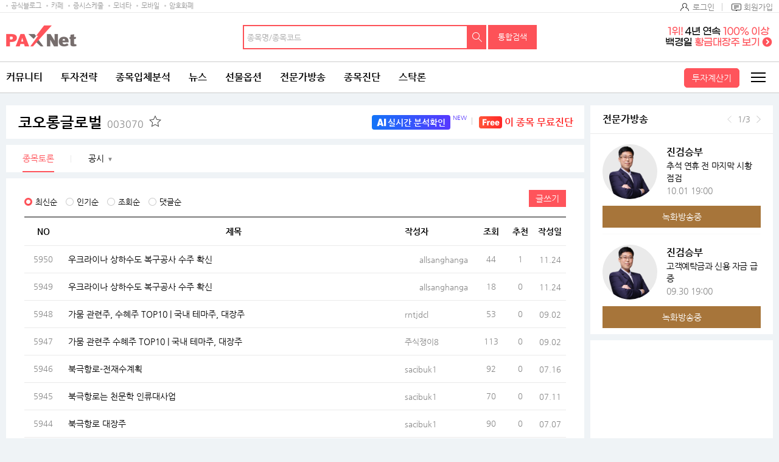

--- FILE ---
content_type: text/html; charset=utf-8
request_url: https://www.google.com/recaptcha/api2/aframe
body_size: 267
content:
<!DOCTYPE HTML><html><head><meta http-equiv="content-type" content="text/html; charset=UTF-8"></head><body><script nonce="WkBpFWAvsnTf5b0C6mNh7Q">/** Anti-fraud and anti-abuse applications only. See google.com/recaptcha */ try{var clients={'sodar':'https://pagead2.googlesyndication.com/pagead/sodar?'};window.addEventListener("message",function(a){try{if(a.source===window.parent){var b=JSON.parse(a.data);var c=clients[b['id']];if(c){var d=document.createElement('img');d.src=c+b['params']+'&rc='+(localStorage.getItem("rc::a")?sessionStorage.getItem("rc::b"):"");window.document.body.appendChild(d);sessionStorage.setItem("rc::e",parseInt(sessionStorage.getItem("rc::e")||0)+1);localStorage.setItem("rc::h",'1769228080049');}}}catch(b){}});window.parent.postMessage("_grecaptcha_ready", "*");}catch(b){}</script></body></html>

--- FILE ---
content_type: text/html; charset=utf-8
request_url: https://www.google.com/recaptcha/api2/aframe
body_size: -271
content:
<!DOCTYPE HTML><html><head><meta http-equiv="content-type" content="text/html; charset=UTF-8"></head><body><script nonce="ULA5mgTgvShxt7TbX18zgQ">/** Anti-fraud and anti-abuse applications only. See google.com/recaptcha */ try{var clients={'sodar':'https://pagead2.googlesyndication.com/pagead/sodar?'};window.addEventListener("message",function(a){try{if(a.source===window.parent){var b=JSON.parse(a.data);var c=clients[b['id']];if(c){var d=document.createElement('img');d.src=c+b['params']+'&rc='+(localStorage.getItem("rc::a")?sessionStorage.getItem("rc::b"):"");window.document.body.appendChild(d);sessionStorage.setItem("rc::e",parseInt(sessionStorage.getItem("rc::e")||0)+1);localStorage.setItem("rc::h",'1769228080049');}}}catch(b){}});window.parent.postMessage("_grecaptcha_ready", "*");}catch(b){}</script></body></html>

--- FILE ---
content_type: text/html;charset=UTF-8
request_url: https://www.paxnet.co.kr/item/cont/analysisOnlyHtml?paxId=&currGnb=panite&abbrSymbol=003070&bodyWidth=1280&t=1769228080407
body_size: 3626
content:
















<div>
<div class="toggle_wrap">
	<div class="pan-main-top">
	
<!-- 		종목홈 최상단 순위 정보 삭제(부문, 매출증가율, 당기순이익 증가율, ROE) 	-->
<!-- 		2021.12.16 				-->
<!-- 		by. kim junggon 		-->
	
<!-- 		<div class="top"> -->
<!-- 			<div class="text"> -->















<!-- 			</div> -->
<!-- 			<p> -->







<!-- 			</p> -->
<!-- 		</div> -->
		<!-- //top -->

		<div class="box">
			<div class="title">
				<h1 class="name"><a href="http://www.paxnet.co.kr/stock/analysis/main?abbrSymbol=003070">코오롱글로벌<span>003070</span></a></h1>
				<p class="bt">
					<span class="star">
						<button type="button" onclick="javascript:container.fncAnalysisPopup('003070');">
							<img id="jongAppend"  src="http://image.paxnet.co.kr/rpan/common/images/star_n.png" alt="관심종목 추가">
						</button>
					</span>
					<!-- 2024.02.27 시세 계약 중지로 인한 컨텐츠 제거 start -->
					
					<!-- 2024.02.27 시세 계약 중지로 인한 컨텐츠 제거 end -->

				</p>
				<!-- 2024.02.27 시세 계약 중지로 인한 컨텐츠 제거 start -->
				
				<!-- 2024.02.27 시세 계약 중지로 인한 컨텐츠 제거 end -->
			</div>
			<!-- //title -->

			<!-- 2024.02.27 시세 계약 중지로 인한 컨텐츠 제거 start -->
			 <div class="pan-cont">
			
				<div class="stock-ad" id="subMenuStockLoanGradeDiv"></div>
				
			</div> 
			<!-- 2024.02.27 시세 계약 중지로 인한 컨텐츠 제거 end -->
			<!-- //pan-cont -->
			
			<!-- <button type="button" class="pan-toggle toggle" onclick="javascript:reloadTimeLine();">
                <span id="toggleEvent" class="">정보 보기</span>
			</button> -->

		</div>
		<!-- //box -->
	</div>
	<!-- //pan-main-top -->

	<div class="pan-main-tab hide-chart">
		<ul style="">
		<!-- 2024.02.27 시세 계약 중지로 인한 컨텐츠 제거 start -->
			
		<!-- 2024.02.27 시세 계약 중지로 인한 컨텐츠 제거 end -->
			<li>
				<a href="/tbbs/list?tbbsType=L&id=003070"
					class="on">
					<span>종목토론</span>
				</a>
			</li>
			<!-- 2024.02.27 시세 계약 중지로 인한 컨텐츠 제거 start -->
			
			<!-- 2024.02.27 시세 계약 중지로 인한 컨텐츠 제거 end -->
			<li class="secondStep"><a href="/news/003070/stock?stockCode=003070&objId=S003070" ><span>공시</span></a><button type="button" class="al-btn">▼</button>
				<ul style="display: none;">
					<li><a href="/news/003070/stock?stockCode=003070&objId=S003070"><span>뉴스</span></a></li>
					<li><a href="/news/003070/disclosure?stockCode=003070&objId=D003070"><span>공시</span></a></li>
					<li><a href="/stock/analysis/newsDisclosure/electronDisclosure?abbrSymbol=003070"><span>전자공시</span></a></li>
				</ul>
			</li>

			<!-- 2024.02.27 시세 계약 중지로 인한 컨텐츠 제거 start -->
			
			<!-- 모바일 기업분석 버튼 -->
			
			<!-- //모바일 기업분석 버튼 -->
			
			<!-- 2024.02.27 시세 계약 중지로 인한 컨텐츠 제거 end -->
		</ul>
	</div>
	<!-- //pan-main-tab -->
</div>
<!-- //pan-top-fixed --></div>

<div id="blankDiv"></div>


<form id="mainForm" method="post"></form>

<script>

	// 종목홈을 제외한 - 토글 버튼 선택시 타임라인 reload
	function reloadTimeLine(){
		container.getAnalysisInnerData();
		setTimeout('reloadTimeLineAjax()', 500);

		if($("#toggleEvent").text() == "정보 보기"){
			$("#toggleEvent").text("정보 숨기기");
		}else{
			$("#toggleEvent").text("정보 보기");
		}
	}

	function reloadTimeLineAjax(){
		var itm = $(".htmlLoad");
		if( $(itm).attr('data-html') == '/html/timeline.html' && $('html').hasClass('mobile') ) {
		}else{
			$(".timeline").html("");
			$.ajax({
				url: $(itm).data('html'),
				success: function(data) {
					htmlAppend(itm, data);
					if( $(itm).attr('data-html') == '/html/timeline.html' || $(itm).attr('data-html') == '/rpan/html/timeline.html' ){
	                       var ms_ie = false;
	                       var ua = window.navigator.userAgent;
	                       var old_ie = ua.indexOf('MSIE ');
	                       var new_ie = ua.indexOf('Trident/');

	                       if ((old_ie > -1) || (new_ie > -1)) {
	                           ms_ie = true;
	                       }

	                       var _contH;
	                       var _sideH;
	                       var _leftH;
	                       var _resultH;
	                       var add200resize;

	                       function getTimelineH (){

	                           //other
	                           _sideH = $('.side-area').outerHeight();
	                           _leftH = $('.cont-area').outerHeight(true) || $('.m-container').outerHeight(true) || $('.contents_fullsize').outerHeight(true);
	                           _contH = ( _sideH > _leftH )? _sideH : _leftH;
	                           _resultH = _contH;
	                           _resultH += 80;

	                           if(_resultH < 920){
	                           	//contents's min-height 900px
	                           	var defaultH = 920;
	                           	$('.timeline').css('height', defaultH);
	                           }else{
	                           	//bigger than 900px
	                           	if ( ms_ie ) {
	                                   //IE specific code goes here
	                                   var add200 = _resultH + 200;
	                                   $('.timeline').css('height', _resultH);
	                               }else{
	                                   $('.timeline').css('height', _resultH);
	                               }
	                           }
	                       }
	                       getTimelineH();

	                       $(window).resize(function(){
	                           getTimelineH();
	                       });
	                       setTimeout(function(){
	                   		getTimelineH();
	                   	}, 500);
	                       setTimeout(function(){
	                   		getTimelineH();
	                   	}, 700);
	                   }
				}
			});
		}
	}
	function htmlAppend(c, d) {
	    $(c).append(d);
	}
// 	getStockLoanGrade('003070');
	function getStockLoanGrade(scode) {
		$.ajax({
			url : "//www.paxnet.co.kr/WWW/inc/stockLoan/html/xiframe/"+scode+".html",
			type:"POST",
			dataType :"text",
			success:function(data){
				if(data.split("|").length == 3) {
					tmpLoanFg = data.split("|")[0];
					tmpCreditFg = data.split("|")[1];
					tmpJongmokURL = data.split("|")[2];
				}

				// 20181204
				// 20231115 진단링크 진단고로 수정
				
				var jindanLink = '<div class="con"><a href="//www.paxnet.co.kr/counsel/jindanGo?&wlog_stockhome=banner1"><p class="txt"><i></i><span>실시간 분석확인</span></p><sup>NEW</sup></a></div>';
				var openChatLink = '<div class="con"><a href="//www.paxnet.co.kr/counsel/stockcouns?currentPageNo=1&schValue=코오롱글로벌&target=ST"><p class="txt"><i></i><span>이 종목 무료진단</span></p></a></div>';
				
				
				$('#subMenuStockLoanGradeDiv').html(jindanLink +  openChatLink);
			},
			error:function(jqXHR, textStatus, errorThrown){
				console.log(textStatus)
				/* 적정주가 확인. 종목 무료진단 추가 */
				
				$('#subMenuStockLoanGradeDiv').html('<div class="con"><a href="//www.paxnet.co.kr/counsel/jindanGo?&wlog_stockhome=banner1"><p class="txt"><i></i><span>실시간 분석확인</span></p><sup>NEW</sup></a></div>' +  '<div class="con"><a href="//www.paxnet.co.kr/counsel/stockcouns?currentPageNo=1&schValue=코오롱글로벌&target=ST"><p class="txt"><i></i><span>이 종목 무료진단</span></p></a></div>');
			}
		});
	}
	function moveStockLoan(mode){
		$("#mainForm").append('<input type="hidden" name="paramGubun" value="theme" />');
		$("#mainForm").append('<input type="hidden" name="srchMode" value="theme" />');
		$("#mainForm").append('<input type="hidden" name="theme" value="'+ mode +'" />');
		$("#mainForm").append('<input type="hidden" name="paramTheme" value="'+ mode +'" />');
		$("#mainForm").attr("action", "https://www.paxnet.co.kr/stock/stockloan/products").submit();
	}
	

	$('.detail-open').click(function(){
		$('.theme,.more-theme').removeClass('opened');
		$('.cal-pop').css('display','none');
	});

	$('.theme,.more-theme').click(function(){

		//팝업 초기화
		$('.cal-pop > .theme-detail > .pop-title').html('');
		$('.cal-pop > .theme-detail > .pop-cont').html('');
		var $calPop =  $(this).parent().siblings('.cal-pop');
		if($(this).hasClass('opened')){
			$('.cal-pop').css('display','none');
			$('.theme,.more-theme').removeClass('opened');
		}else{
			if($(this).hasClass('theme')){
				var themeCode = $(this).data('code');
				location.href='//www.paxnet.co.kr/stock/infoStock/themaView?schThemaCode='+themeCode;

			}else if($(this).hasClass('more-theme')){
				var moreTheme = $(this);
				$.ajax({
					url: '//www.paxnet.co.kr/stock/infoStock/sectorList?stockCode='+$(this).data('stockcode'),
					dataType: 'jsonp',
					type: 'post',
					contentType : "text/json; charset=utf-8",
					jsonpCallback: "callbackFnc",
					success : function(data){
						var html='';
						if(data.sectorList.length > 0){
							$(data.sectorList).each(function(idx, value){
								html += '	<li class="">';
								html +=	'		<a href="javascript:void(0);" data-code="'+value.col1+'" data-name="'+value.col2+'">'+value.col2+'</a>';
								html += '	</li>';
							});
							$calPop.find('.theme-list > ul').html(html);
						}
					}
				});

				var top = $(this).position().top, left = $(this).position().left;
				$('.more-theme').removeClass('opened');
				$(this).addClass('opened');
				if($(this).hasClass('more-theme')){
					$('.theme-list').addClass('detail-none').css('display','block');
					//$('.theme-detail').css('display','none');
				}else{
					$('.theme-list').css('display','none');
					//$('.theme-detail').css('display','block');
				}
				if($('html').hasClass('pc-size')){
					$('.cal-pop').removeClass('no-tail');
					if($(this).hasClass('more-theme')){
						$('.cal-pop').addClass('right-tail').css({'display':'block','top':top+30,'left':left,'marginLeft':-316});
					}else{
						$('.cal-pop').removeClass('right-tail').css({'display':'block','top':top+30,'left':left,'marginLeft':0});
					}
				}else{
					$('.cal-pop').addClass('no-tail').css({'display':'block','top':top+23,'left':0,'marginLeft':0});
				}

			}
		}

	});

	//테마 리스트 클릭
	$(document).on('click', '.theme-list li a', function(){

		var themeCode = $(this).data('code');
		location.href='//www.paxnet.co.kr/stock/infoStock/themaView?schThemaCode='+themeCode;

	});

	//닫기
	$('.cal-pop .close').click(function(){
		$('.theme,.more-theme').removeClass('opened');
		$('.cal-pop').css('display','none');
	});
	
	$(document).ready(function(){
		if(!$('html').hasClass('mobile-size')){
			$('.cmp-analysis:first').addClass('is-visible');
			$('.cmp-analysis:last').removeClass('is-visible');
		} else {
			$('.cmp-analysis:first').removeClass('is-visible');
			$('.cmp-analysis:last').addClass('is-visible');
		}
		
		startSiseSetting("003070", "정상", "장마감 03월04일");
		
		// 종목홈 진입시 정보보기 버튼 열림사태로 하기 위한 설정
		if (!$('html').hasClass('mobile') && location.pathname.split("/").pop() == "main") {
			$(".toggle_wrap").addClass("open");
			$("#toggleEvent").addClass("on");
			reloadTimeLine();
			$("#analysisInfo").css("display","block");
		}
		getStockLoanGrade('003070');
	});
</script>

--- FILE ---
content_type: text/html
request_url: https://www.paxnet.co.kr/WWW/inc/stockLoan/html/xiframe/003070.html
body_size: 26
content:
||null

--- FILE ---
content_type: text/html; charset=utf-8
request_url: https://www.google.com/recaptcha/api2/aframe
body_size: -249
content:
<!DOCTYPE HTML><html><head><meta http-equiv="content-type" content="text/html; charset=UTF-8"></head><body><script nonce="yc5MF9dpfq8kdDpKKTjggA">/** Anti-fraud and anti-abuse applications only. See google.com/recaptcha */ try{var clients={'sodar':'https://pagead2.googlesyndication.com/pagead/sodar?'};window.addEventListener("message",function(a){try{if(a.source===window.parent){var b=JSON.parse(a.data);var c=clients[b['id']];if(c){var d=document.createElement('img');d.src=c+b['params']+'&rc='+(localStorage.getItem("rc::a")?sessionStorage.getItem("rc::b"):"");window.document.body.appendChild(d);sessionStorage.setItem("rc::e",parseInt(sessionStorage.getItem("rc::e")||0)+1);localStorage.setItem("rc::h",'1769228082085');}}}catch(b){}});window.parent.postMessage("_grecaptcha_ready", "*");}catch(b){}</script></body></html>

--- FILE ---
content_type: application/x-javascript
request_url: https://nad.moneta.co.kr/RealMedia/ads/adstream_jx.ads/paxnet.moneta.co.kr/main@TopRight
body_size: 545
content:
document.write ('<a href="https://nad.moneta.co.kr/RealMedia/ads/click_lx.ads/paxnet.moneta.co.kr/main/L24/2001439014/TopRight/paxnet/paxbiz2304_25540_maintop/paxbiz2304_25540_maintop_4.html/456e57744d476c305279774142707750" target="_new">\n');
document.write ('<img src="https://apple.contentsfeed.com/RealMedia/ads/Creatives/paxnet/paxbiz2304_25540_maintop/\n');
document.write ('paxbiz_250117_01.png" border="0" alt="ì „ë¬¸ê°€í”½" /></a>');


--- FILE ---
content_type: application/javascript
request_url: https://www.paxnet.co.kr/files/stock/2min.js?update=202601240414
body_size: 413
content:
var rankingStocks='053610,003160,454640,378800,376300,354320,271980,219550,178920,095500,092790,085910,085670,069410,066360,060570,054410,035720,024880,005870,610002,580023,430690,430500,387280,352770,303360,278280,248070,225190,168300,140410,101490,094940,094480,084870,084110,060370,039830,038530,035420,034830,032860,031980,011500,008350,006210,005500,005420,005290,004060,003475,002880,001720,000660,000520,';

--- FILE ---
content_type: application/javascript
request_url: https://image.paxnet.co.kr/rpan/common/js/common.ui_2023.js?update=20240827
body_size: 88801
content:
/* ============================================================================
 * Paxnet
 * ============================================================================

 * AUTHOR      : 김경희, avrilinaus@pulipinc.com
 * DESCRIPTION : UI-Script
 * ============================================================================
 * Revision History
 * Author   Date            Description
 * ------   ----------      ---------------------------------------------------
 * 김경희  	2017-04-10		initial version
 * ========================================================================== */

var device, previousDevice, addClass, documentElement, find, handleOrientation, hasClass, orientationEvent, removeClass, userAgent;

var r_swiper, h_swiper;

previousDevice = window.device;
device = {};
window.device = device;
documentElement = window.document.documentElement;
userAgent = window.navigator.userAgent.toLowerCase();

device.ios = function () {return device.iphone() || device.ipod() || device.ipad();};
device.iphone = function () {return !device.windows() && find('iphone');};
device.ipod = function () {return find('ipod');};
device.ipad = function () {return find('ipad');};
device.android = function () {return !device.windows() && find('android');};
device.androidPhone = function () {return device.android() && find('mobile');};
device.androidTablet = function () {return device.android() && !find('mobile');};
device.blackberry = function () {return find('blackberry') || find('bb10') || find('rim');};
device.blackberryPhone = function () {return device.blackberry() && !find('tablet');};
device.blackberryTablet = function () {return device.blackberry() && find('tablet');};
device.windows = function () {return find('windows');};
device.windowsPhone = function () {return device.windows() && find('phone');};
device.windowsTablet = function () {return device.windows() && (find('touch') && !device.windowsPhone());};
device.fxos = function () {return (find('(mobile;') || find('(tablet;')) && find('; rv:');};
device.fxosPhone = function () {return device.fxos() && find('mobile');};
device.fxosTablet = function () {return device.fxos() && find('tablet');};
device.meego = function () {return find('meego');};
device.nodeWebkit = function () {return typeof window.process === 'object';};
device.mobile = function () {return device.androidPhone() || device.iphone() || device.ipod() || device.windowsPhone() || device.blackberryPhone() || device.fxosPhone() || device.meego();};
device.tablet = function () {return device.ipad() || device.androidTablet() || device.blackberryTablet() || device.windowsTablet() || device.fxosTablet();};
device.desktop = function () {return !device.tablet() && !device.mobile();};
device.portrait = function () {return (window.innerHeight / window.innerWidth) > 1;};
device.landscape = function () {return (window.innerHeight / window.innerWidth) < 1;};
device.showMmenu = function(){return (window.innerWidth) > 979;}
device.noConflict = function () {window.device = previousDevice;return this;};
find = function (needle) {return userAgent.indexOf(needle) !== -1;};
hasClass = function (className) {
    var regex;
    regex = new RegExp(className, 'i');
    return documentElement.className.match(regex);
};
addClass = function (className) {
    var currentClassNames = null;
    if (!hasClass(className)) {
        currentClassNames = documentElement.className.replace(/^\s+|\s+$/g, '');
        documentElement.className = currentClassNames + " " + className;
    }
};
removeClass = function (className) {
    if (hasClass(className)) {
        documentElement.className = documentElement.className.replace(" " + className, "");
    }
};

if (device.ios()) {
    if (device.ipad()) addClass("ios ipad tablet");
    else if (device.iphone()) addClass("ios iphone mobile");
    else if (device.ipod()) addClass("ios ipod mobile");
} else if (device.android()) {
    if (device.androidTablet()) addClass("android tablet");
    else addClass("android mobile");
} else if (device.blackberry()) {
    if (device.blackberryTablet()) addClass("blackberry tablet");
    else addClass("blackberry mobile");
} else if (device.windows()) {
    //if (device.windowsTablet()) addClass("windows tablet");
    if (device.windowsTablet()) addClass("desktop");
    else if (device.windowsPhone()) addClass("windows mobile");
    else addClass("desktop");
} else if (device.fxos()) {
    if (device.fxosTablet()) addClass("fxos tablet");
    else addClass("fxos mobile");
} else if (device.meego()) {
    addClass("meego mobile");
} else if (device.nodeWebkit()) {
    addClass("node-webkit");
} else if (device.desktop()) {
    addClass("desktop");
}

handleOrientation = function () {
    if (device.showMmenu()) {
        removeClass("mobile-size");
        addClass("pc-size");
    } else {
        removeClass("pc-size");
        addClass("mobile-size");
    }
};

if (Object.prototype.hasOwnProperty.call(window, "onorientationchange")) orientationEvent = "orientationchange";
else orientationEvent = "resize";

if (window.addEventListener)  window.addEventListener(orientationEvent, handleOrientation, false);
else if (window.attachEvent)  window.attachEvent(orientationEvent, handleOrientation);
else window[orientationEvent] = handleOrientation;

handleOrientation();

if (typeof define === 'function' && typeof define.amd === 'object' && define.amd) {
    define(function() {return device;});
} else if (typeof module !== 'undefined' && module.exports) {
    module.exports = device;
} else {
    window.device = device;
}


/**
* UI
*/
var UI = (function () {
// UI data
var _public = {};
var _private = {};
var keyTab = false; // Tab확인
var keySft = false; // Sft확인
var WIDTH = 0; //브라우저 넓이
var HEIGHT = 0; //브라우저 높이
var SCROLL = 0; //스크롤 위치

// Init
_public.initHandle = function() {

    _private.Gnb();
    if($('*[class^="tab-st01"]').length > 0)_private.swipeTab();
    _private.needSometime();
    if($('.template .mob-menu').length) _private.cafeMobileMenu('.template');
    if($(':not("template") [class^=pattern] .mob-menu').length) _private.cafeMobileMenu('[class^=pattern]');

    _private.showHideLnb();
}

//카페 모바일 메뉴
_private.cafeMobileMenu = function (mobMenuClass) {
    //세팅
    var mobMenu = $(mobMenuClass + ' .mob-menu');
    mobMenu.css({'right':'-100%'});

    //리사이징 리셋
    $(window).on('userResize', function () {
        $(mobMenuClass + ' .mob-menu-in').css({'overflow-y':'auto', 'height':HEIGHT+'px'});
        if(WIDTH > 980) $(mobMenuClass + ' .mob-menu-head .close').trigger('click'); //웹으로 넘어가면 닫기
    });
    //열기
    $(document).on('click', mobMenuClass + ' .ico-all', function() {
        mobMenu.show().animate({'right': 0}, 150);
        SCROLL = $('body').scrollTop();
        mobMenu.css({'top':SCROLL+'px'});
        $('body').css({'position':'fixed', 'top':-SCROLL, 'width':'100%'});
    });
    //닫기
    $(document).on('click', mobMenuClass + ' .mob-menu-head .close', function() {
        mobMenu.stop().animate({'right':'-100%'}, 150, function () {
            mobMenu.hide();
        });
        $('body').css({'position':'', 'top':0}).scrollTop(SCROLL);
    });
    //오른쪽 스와이프로 닫기
    mobMenu.swipe( {
        swipeStatus:function(event, phase, direction, distance, duration)
        {
            var str = '';
            if (phase=='move'){
                if(direction == 'right') $(mobMenuClass + ' .mob-menu-head .close').trigger('click');
            }
        }, allowPageScroll:"vertical"
    });

    //즐겨찾기 닫기
    $(document).on('click', mobMenuClass + ' .bookmark-list > p > button', function() {
        var _this = $(this);
        var _parent = _this.parent();
        if(_parent.is('.selected')) {
            _parent.removeClass('selected').next('.depth02').stop().slideUp('150');
        }else{
            _parent.addClass('selected').next('.depth02').stop().slideDown('150');
        }

    });


}
_private.domEventHandle = function () {
    //동적바인딩
    $(document).on('keydown keyup', function(e) {
        var _code = e.keyCode;
        if(e.type == 'keydown') {
            if(_code == 9) keyTab = true;
            if(_code == 16) keySft = true;
        }else{
            if(_code == 9) keyTab = false;
            if(_code == 16) keySft = false;
        }
    });
     $(document).on('click', '.toggle_wrap .toggle', function() {
        if ($('.toggle_wrap').hasClass('open')) {
            $(this).find('span').removeClass('on');
            $('.toggle_wrap .toggle_area').slideUp('150', function () {
                $('.toggle_wrap').removeClass('open');
            });
            $('.descript').slideDown('150');
        } else {
            $(this).find('span').addClass('on');
            $('.toggle_wrap .toggle_area').slideDown('150', function () {
                $('.toggle_wrap').addClass('open');
            });
            $('.descript').slideUp('150');
        }
    });

    $(document).on('click','.step_toggle > li > a', function(e){
        e.preventDefault();
        var _this = $(this).parent().index();
        $('.step_toggle > li').removeClass('selected');
        $('.step_toggle > li:eq('+_this+')').addClass('selected');
    })

    $(document).on('click','.accordion_toggle > li', function(){
        $(this).siblings().removeClass('opener');
        $(this).addClass('opener');
        return false;
    })

    return _private;
}();

var resizeTitmeout = null;
_private.eventHandle = function() {
    // 이곳은 Window, Document 바인딩만 사용
    // 리사이징 > 유저리사이징이벤트만 사용
    $(window).on('resize', function (e) {
        WIDTH = $(window).width();
        HEIGHT = $(window).height();
        clearTimeout(resizeTitmeout);
        resizeTitmeout = null;
        if(!resizeTitmeout) {
            resizeTitmeout = setTimeout(function () {
                $(window).trigger('userResize');
            }, 300); //리사이징 과부화정동 따라 수치 수정
        }
    }).trigger('resize');

    $(window).load(function() {
        //빅이미지처리$('[data-src]')
        $('img').each(function (i, itm) {
            var _this = $(itm);
            if(_this.attr('src') == '') _this.attr('src', _this.data('src'));
        });
/* 구 타임라인 처리 로직 S */
/*
        //동적HTML 로드 $('[data-html]')
        $('.htmlLoad').each(function (i, itm) {
            //비동기
            if( $(itm).attr('data-html') == '/html/timeline.html' && $('html').hasClass('mobile') ) {
                // 모바일기기일 경우 timeline 불러오지 않음
            }else{
                $.ajax({
                    url: $(itm).data('html'),
                    success: function(data) {
                        htmlAppend(itm, data);
                        if( $(itm).attr('data-html') == '/html/timeline.html' || $(itm).attr('data-html') == '/rpan/html/timeline.html' ){
                            var ms_ie = false;
                            var ua = window.navigator.userAgent;
                            var old_ie = ua.indexOf('MSIE ');
                            var new_ie = ua.indexOf('Trident/');

                            if ((old_ie > -1) || (new_ie > -1)) {
                                ms_ie = true;
                            }
                        }
                    }
                });
            }
        });
        //동기
        function htmlAppend(c, d) {
            $(c).append(d);
        }
*/
/* 구 타임라인 처리 로직 E */
    });
}();

_private.Gnb = function(){
    //미분류 나중에 분류 해주세요 - 팝업
    $('.cla-view').on('click', function(){
        $("html, body").animate({ scrollTop: 0 }, "fast");
        if(!$(this).hasClass('each')){
            $(this).closest('.clause').find('.clause-in').show();
        }else{
            $(this).closest('span').find('.clause-in').show();
        }
        if($(this).closest('.pad-area.men-step').length){
            $('.wrap').addClass('header-after-hide');
        }
        $('body').css('overflow','hidden');
        if($('.pdi-pay-pay').length>0){
            $('body').css('overflow','hidden');
        }
        return false;
    });
    $('.cla-close2').on('click', function(){
        $(this).closest('.clause-in').hide();
        $('body').css('overflow','inherit');
        if($('.wrap').hasClass('header-after-hide')){
            $('.wrap').removeClass('header-after-hide')
        }
        return false;
    });
    $('.cla-close-case02').on('click', function(){
        $(this).closest('.clause-in').hide();
        $('body').css('overflow','inherit');
        if($('.wrap').hasClass('header-after-hide')){
            $('.wrap').removeClass('header-after-hide')
        }
        return false;
    });
    /****************************************************GNB************************************************************** 171113 */
    //1뎁스에서 2뎁스 메뉴열기
    //$(document).on('mouseenter mouseleave focusin', '.header > .logo-nav-search > .nav > ul.depth01 > li',function(e){
    //    var _this = $(this);
    //    if(e.type == 'mouseleave') {
    //        $('.header > .logo-nav-search > .nav > ul.depth01 > li.selected').removeClass('selected').find('>div').hide();
    //    }else{
    //        $('.header > .logo-nav-search > .nav > ul.depth01 > li > div:visible').hide();
    //        _this.addClass('selected').siblings().removeClass('selected').end().find('>div').show();
    //    }
    //});
    $(document).on('mouseenter mouseleave focusin', '.header .depth01>li',function(e){
        var _this = $(this);
        if(e.type == 'mouseleave') {
            _this.removeClass('selected');
        }else{
            $('.header > .logo-nav-search > .nav > ul.depth01 > li > div:visible').hide();
            _this.addClass('selected').siblings().removeClass('selected');
        }
    });
    //1뎁스 닫기(접근성)
    $(document).on('focusout', '.header > .logo-nav-search > .nav > ul.depth01 > li:last-child li:last-child',function(e){
        $('.header > .logo-nav-search > .nav > ul.depth01 > li.selected').removeClass('selected').find('>div').hide();
    });
    //2뎁스에서 3뎁스메뉴열기 및 닫기
    $(document).on('mouseenter mouseleave focusin','.header > .logo-nav-search > .nav ul.depth02 > li', function(e){
        var _this = $(this);
        if(e.type == 'mouseleave') {
            if(_this.hasClass('open')){
                _this.find('> div').hide();
            }
        }else{
            //3뎁스메뉴가 있을시
            if(_this.hasClass('open')){
                _this.find('> div').css('left', _this.find('> a').width() + 40).show();
            }
        }
    });
    $(document).on('focusout','.header > .logo-nav-search > .nav ul.depth02 > li > a', function(e){
        var _this = $(this);
        if(keySft) _this.parent().removeClass('selected').find('> div').hide();
    });
    //3뎁스 마지막메뉴 포커스아웃시 메뉴닫기
    $(document).on('focusout','.header > .logo-nav-search > .nav ul.depth02 .depth03 li:last-child', function(e){
        var _this = $(this);
        if(!keySft) {
           // _this.parent().parent('div').hide(); ie11에서 문제되어 막음
        }
    });
    $(document).on('click','.stock-bar .stock-button > button', function(e) {
        $(this).hide().siblings().show();
        $('.stock-bar').toggleClass('open');
        if($('.stock-bar').hasClass('open')){

            var paxId = gc("F2F");
            var url = PAXNET_API_URL+"item/cont/jongmokStockBarAjax?paxId="+paxId+"&stockCode="+i1kFooterValue+"&graphArea="+$(".graph-area").length;
            $.ajax({
                url : url,
                dataType: "jsonp",
                contentType : "text/json; charset=utf-8",
                async : false,
                success : function(data){
                    var i1zValue = getFooterCookie('I1Z');
                    var searchList = data.searchCode.split(",");
                    var attentionList = data.attentionCode.split(",");
                    if(data.delistingCode){
                        var delistingList = data.delistingCode.split(",");
                        var key = 'I1K';
                        $.each(delistingList, function(key, value){
                            var regEx = /[0-9]{6}/
                            if(regEx.test(value)){
                                i1kFooterValue = i1kFooterValue.replace(value + ',', '');
                            }
                        });
                        setFooterCookie1(key, i1kFooterValue.replace(/,/g, ''));
                    }
                    //로그인시 관심종목, 비로그인시 최근검색

                    //관심종목 조회 attentionCode => jongmok2

                    if(data.searchCode != ""){
                        var html = $('#tmplHeaderSearchStockList').html();
                        temp = fncHeaderReplace(searchList, html, data, "H");
                        $(".no-stock.srch").hide();
                        $(".no-stock.fvrt").hide();
                        $('#myHeaderSearchStockList').html(temp);
                    }
                    if(data.attentionCode != ""){
                        var html = $('#tmplHeaderFavoritStockList').html();
                        temp = fncHeaderReplace(attentionList, html, data, "H");
                        $('#myHeaderFavoritStockList').html(temp);
                    }

                    if(i1zValue=='F'){
                        if(isLogin()){
                            if(data.attentionCode != ""){
                                var html = $('#tmplHeaderFavoritStockList').html();
                                temp = fncHeaderReplace(attentionList, html, data, "H");
                                $('#myHeaderFavoritStockList').html(temp);
                            }else{
                                $(".no-stock.srch").hide();
                                $(".no-stock.fvrt").show();
                            }
                        }else{
                            if(data.searchCode != ""){
                                var html = $('#tmplHeaderSearchStockList').html();
                                temp = fncHeaderReplace(searchList, html, data, "H");
                                $('#myHeaderSearchStockList').html(temp);
                            }else{
                                $(".no-stock.fvrt").hide();
                                $(".no-stock.srch").show();
                            }
                        }
                    }else{
                        if(data.searchCode != ""){
                            var html = $('#tmplHeaderSearchStockList').html();
                            temp = fncHeaderReplace(searchList, html, data, "H");
                            $(".no-stock.srch").hide();
                            $(".no-stock.fvrt").hide();
                            $('#myHeaderSearchStockList').html(temp);
                        }else{
                            $(".no-stock.fvrt").hide();
                            $(".no-stock.srch").show();
                        }
                    }
                    // test ing...
                    setRecmGo();
                }
            });



        }

    });



    $(document).on('click','.stock-bar .stock-tab > a', function(e) {

        if($(this).hasClass('selected')){
            var idx = $(this).index();
            if(idx == 0){
                pageFooterMove('search');
            }else{
                pageFooterMove('attention');
            }
        }else{
            $('.stock-bar .stock-tab > a').removeClass('selected');
            $(this).addClass('selected');
        }
    });

    /****************************************************전체메뉴**************************************************************/

    $(document).on('click', '.header > .logo-nav-search .ico-all, .header > .m-header-area .ico-all', function(){
        var _this = $(this);
        $('.all-menu .depth01 > li .depth02 li div').css('display','none')

        // PC
        if(WIDTH >= 980) {
            if(_this.is('.close')) {
                _this.removeClass('close');
                $('body').removeClass('showMenu');
                $('.all-menu').css('visibility','hidden');
                $('.all-dim').css('visibility','hidden');
                $('.mob-menu').css('visibility','hidden');
                $('.menu-search').hide();
            }else{
                _this.addClass('close');
                $('body').addClass('showMenu');
                $('.all-menu').css('visibility','visible');
                $('.all-dim').css('visibility','visible');
                $('.mob-menu').css('visibility','visible');
                $('.menu-search').show();
            }
        }
        // MOBILE
        else{
            _this.removeClass('close');
            SCROLL = $('body').scrollTop();
            $('body').addClass('showMenu');
            $('.mob-menu').css('visibility','visible');

            $('.mob-menu li.selected').trigger('click');

            //show web
            _this.addClass('close');
            $('.all-menu').css('visibility','visible');
            $('.all-dim').css('visibility','visible');
            $('.mob-menu').css('visibility','visible');

            // console.log("depth1MenuKey1 : " + depth1MenuKey);
            // console.log("depth2MenuKey1 : " + depth2MenuKey);
            // console.log("depth3MenuKey1 : " + depth3MenuKey);

            // 기존에는 전체메뉴(햄버거메뉴) 클릭 시 1depth 메뉴가 보여졌는데
            // 하위 depth까지 보여주는걸로 변경
            // 2021.12.15 by kim junggon

            // 현재 1depth 메뉴의 Index를 가져온다.
            // 현재 GNB의 index를 가져오기 위해 class를 참조 하였는 데 추후 class가 변경되면 문제가 될 수 있다.
            var currentGnbIndex = $('.depth01.swiper-wrapper > .swiper-slide.is-current').index();
            if(currentGnbIndex > -1)
            {
                // 해당 index의 2depth 메뉴를 보여준다.
                var $this = $('.mob-menu .depth01 > li:eq('+currentGnbIndex+')'),
                $section = $this.closest('.depth-wrap'),
                $on = 'is-d2-open';
                if(!$section.hasClass($on)){
                    $section.addClass($on);
                }
                $this.addClass('selected').siblings().removeClass('selected');
                $('.mob-menu .depth02-wrap>div').hide().eq(currentGnbIndex).show();
            }
        }
    });

    
     /* 모바일 햄버거 메뉴 202301 */
    $(document).on('click', '.header > .m-header-area .ico-all', function(){
        var _this = $(this);
        $('.all-menu .depth01 > li .depth02 li div').css('display','none')
        _this.removeClass('close');
        SCROLL = $('body').scrollTop();
        $('body').addClass('showMenu');
        $('.mob-menu').css('visibility','visible');
        $('.mob-menu li.selected').trigger('click');
    });
    /*----모바일 햄버거 메뉴----*/
    
    
    
    $(document).on('click', '.mob-head .close', function(){
        $('body').removeClass('showMenu');
        $('.header > .logo-nav-search .ico-all').removeClass('active');
        $('.mob-menu').css('visibility','hidden');
        $('.all-menu').css('visibility','hidden');
        $('.all-dim').css('visibility','hidden');
        $('.logo-nav-search .ico-all').removeClass('close');
        //$('.mob-menu').css('display','none');
        $('.mob-menu .depth-wrap').removeClass('is-d2-open'); // 이하 추가 191113 김선영
        $('.mob-menu .depth02-wrap>div').hide();
        $('.mob-menu .depth01-wrap .depth01 > li,.mob-menu .depth02-wrap .depth02>li').removeClass('selected');
        $('.mob-menu .depth02-wrap .depth03').hide();
    });

    $(document).on('mouseenter mouseleave focusin', '.header > .all-menu ul.depth02 > li', function(e){
        var _this = $(this);
        var barWidth = _this.find('> a').width() + 40;
        if(e.type == 'mouseleave') {
            $('.header > .all-menu ul.depth02 > li.selected').removeClass('selected').find('> div').hide();
        }else {
            _this.addClass('selected').siblings().removeClass('selected');
            _this.find('> div').css({'left': barWidth, 'top':-$('.depth-wrap').scrollTop()-10}).show().end().siblings().find('> div').hide();
        }
    });

    $(document).on('focusout','.header > .all-menu ul.depth02 > li > a', function(e){
        var _this = $(this);
        if(keySft) _this.parent().removeClass('selected').find('> div').hide();
    });

    //3뎁스 마지막메뉴 포커스아웃시 메뉴닫기
    $(document).on('focusout','.header > .all-menu ul.depth02 .depth03 li:last-child', function(e){
        var _this = $(this);
        if(!keySft) {
            _this.parent().parent('div').hide();
        }
    });

    //전체메뉴 딤클릭시 전체메뉴닫기
    $(document).on('click', '.all-dim', function(){
        $('.header > .logo-nav-search .ico-all').trigger('click');
    });

    /****************************************************모바일메뉴**************************************************************/

    var depth01Wrap = $('.mob-menu .depth01-wrap');
    var depth01WrapLi = $('.mob-menu .depth01-wrap .depth01 li');
    var depth02Wrap = $('.mob-menu .depth02-wrap');
    depth02Wrap.find('>div:last-child').css('padding-bottom','100%');//2뎁스 하단세팅
    var btnClick = false;
    var firstOpen = true;
    $(document).on('click','.mob-menu .depth01 > li > a', function(e) { // 모바일 네비 UI 및 기능 수정 191113 김선영
        var $this = $(this).parent('li'),
             $idx = $this.index(),
             $section = $this.closest('.depth-wrap'),
             $on = 'is-d2-open';
        if(!$section.hasClass($on)){
            $section.addClass($on);
        }
        $this.addClass('selected').siblings().removeClass('selected');
        $('.mob-menu .depth02-wrap>div').hide().eq($idx).show();
        e.preventDefault();
    });

    $(document).on('click','.mob-menu .depth02-wrap .depth02 > li.open > a', function(e) {
        var _this = $(this);
        var _parent = _this.parent();
        if(_parent.is('.selected')) {
            _parent.removeClass('selected').children('.depth03').stop().slideUp(300);
        }else{
            _parent.addClass('selected').children('.depth03').stop().slideDown(300);
        }
        e.preventDefault();
    });
    $(document).on('click', '.mob-tmenu button', function(){
        if($(this).hasClass('up')){
            $(this).removeClass('up');
            $('.mob-tmenu > ul').hide();
        }else{
            $(this).addClass('up');
            $('.mob-tmenu > ul').show();
        }
    });
    $(document).on('click','.foot-toggle-bt', function(e) {
        if($('.footer .inner-copy p').eq(0).is(':visible')){
            $('.footer .inner-copy p').eq(0).slideUp();
            $('.footer .inner-copy p').eq(1).slideUp();
            $(this).addClass('selected');
        }else{
            $('.footer .inner-copy p').eq(0).slideDown();
            $('.footer .inner-copy p').eq(1).slideDown();
            $(this).removeClass('selected');
        }
        return false;
    });

    $(document).on('click','.layer-wrap .layer-btn', function(){$(this).siblings('.layer-box').show(); return false;});
    $(document).on('click','.layer-wrap .close', function(){$(this).parent().hide();return false;});

    $(document).on('click', '.agree-box > span', function(){$(this).siblings('.tip-body').find('.agree-text').show();return false;});
    $(document).on('click', '.agree-box .agree-area-close', function(){$(this).parent().hide();return false;});

    $(document).on('click','.rightArea .pan-cont-tab > a', function(){
        var panIdx = $(this).index();
        $(this).addClass('selected');
        $(this).siblings().removeClass('selected');
        $('.rightArea .pan-cont-tab-body > div').hide();
        $('.rightArea .pan-cont-tab-body > div').eq(panIdx).show();

        return false;
    });

    $(document).on('mouseenter', '.pan-main-tab .secondStep', function(){ $(this).find('ul').show(); });
    $(document).on('mouseleave', '.pan-main-tab .secondStep', function(){ $(this).find('ul').hide(); });

    $(document).on('click', '.relation .tip', function(){ $(this).parent().siblings('.tip-body').show(); return false; });
    $(document).on('click', '.relation .agree-area-close', function(){ $(this).closest('.tip-body').hide(); return false; });
    /*
    depth02Wrap.on('scroll', function(e){
        depth02Wrap.find('>div>p').each(function (i, itm) {
            var st = depth02Wrap.scrollTop();
            var ot = $(itm).offset().top + st - depth01WrapLi.eq(i).offset().top;
            if(st >= ot && st < ot+$(itm).parent().outerHeight()) {
                if(!btnClick) depth01WrapLi.removeClass('selected').eq($(itm).parent().index()).addClass('selected');
            }
        });
    });
    */

    //cafe
    if($('.mob-cafe-b').length>0){
        $('.mob-cafe-b').on('click', function(){$('.mob-cafe-search').show();return false;});
        $('.mob-cafe-search .cafe-close').on('click', function(){$(this).closest('.mob-cafe-search').hide();return false;});
    }

    /****************************************************메뉴바**************************************************************/

    //메뉴바 셀렉트 메뉴
    $(document).on('click focusin mouseleave', '.menu-bar .depth01 > li', function(e){
        var _this = $(this);
        if(e.type == 'mouseleave') {
            _this.removeClass('on').children('div').hide();
        }else{
            _this.addClass('on').children('div').show();
        }
    });
    $(document).on('focusout', '.menu-bar .depth01 > li > div a:last', function(e){
        $(this).parent().parent().parent().parent().trigger('mouseleave');
    });

    /****************************************************타임라인**************************************************************/
    //타임라인 높이 설정
    function rtHeightMain(){
        var bodyW = $(window).width();
        var conW = $('.m-contents').innerHeight();
        var wrapHeight = parseInt(conW)-9;
        $('.timeline').css('height', wrapHeight +'px');
        if(bodyW <= 1324){
            $('.timeline').css('height', wrapHeight+52 +'px');
        }
    };

    function rtHeight(){
        var conWidth = $(window).width();
        var conHeight = parseInt($('.cont-area').innerHeight())-30;
        var sideHeight = parseInt($('.side-area').innerHeight())-9;
        if(conWidth <= 1143){
            $('.timeline').css('height', conHeight + 'px');
        }else if($('body').hasClass('paxnet-main') == true){
            rtHeightMain();
        }else{
            $('.timeline').css('height', sideHeight +'px');
        };
    };

    $(document).on('click', '.slide-btn', function() {
        if($('.timeline').hasClass('select') == true){
            $('.timeline').removeClass('select');
            $('.slide-btn').addClass('select');
        }else{
            $('.slide-btn').removeClass('select');
            $('.timeline').addClass('select');
        };
        rtHeight();
    });

    $(document).on('click', '.timeline > div .inslide-btn', function() {
        if($('.timeline').hasClass('select') == true){
            $('.timeline').removeClass('select');
            $('.slide-btn').addClass('select');
        }else{
            $('.slide-btn').removeClass('select');
            $('.timeline').addClass('select');
         };
        rtHeight();
    });

    $(window).resize(function(){
        rtHeight();
    });

    /****************************************************푸터**************************************************************/

    //scroll_footer
    function getDocHeight() {
        var D = document;
        return Math.max(
            D.body.scrollHeight, D.documentElement.scrollHeight,
            D.body.offsetHeight, D.documentElement.offsetHeight,
            D.body.clientHeight, D.documentElement.clientHeight
        );
    }

    //footer-end
    $(document).on('click', '.footer .mob-top', function(){
        $("html, body").animate({ scrollTop: 0 }, "fast");
        return false;
    });
    //cafe footer
    $(document).on('click', '.mob-menu .top-bt', function(){
        $(".mob-menu .mob-menu-in").animate({ scrollTop: 0 }, "fast");
        return false;
    })
};

_private.swipeTab = function(){
    $('*[class^="tab-st01"]').addClass('swiper-wrapper');
    $('*[class^="tab-st01"]').parent().addClass('swiper-container');
    $('*[class^="tab-st01"]').find('li').each(function(){
        $(this).addClass('swiper-slide');
    })

    $('*[class^="tab-st01"]').append(' <li class="swiper-slide forMobile" style="width: 40px;"></li>');
    $('.swiper-container').find('button').addClass('swipeNext');



    var mySwiper = undefined;
    var totlLength = $('*[class^="tab-st01"]').find('.swiper-slide').length;
    function initSwiper() {
        $('.tab-area .swiper-wrapper > li a').css('width', 'auto');
        var screenWidth = $(window).width();
        if(screenWidth <= 980) {
            $('*[class^="tab-st01"]').find('.forMobile').css('width','40px');
            for(var i=0;i<$('.tab-area .swiper-wrapper li').length;i++){
                var _listWidth;
                _listWidth = $('.tab-area .swiper-wrapper > li').eq(i).outerWidth();
                //$('.tab-area .swiper-wrapper > li a').eq(i).css('width', _listWidth);
            }
            mySwiper = new Swiper('.tab-area.swiper-container', {
                scrollbarHide: true,
                slidesPerView: 'auto',
                grabCursor: true
            });
            var act = $('.tab-area.swiper-container .swiper-wrapper .selected').index();
            mySwiper.slideTo(act);
        } else if (screenWidth > 980 ) {
            $('.tab-st01-06 li:last-child').css('width', 'auto');

            //if(mySwier!=='undefined'){mySwiper.destroy();}
            mySwiper = undefined;
            jQuery('.tab-area.swiper-container').removeAttr('style');
            jQuery('.tab-area .swiper-wrapper').removeAttr('style');
            jQuery('.tab-area .swiper-slide').removeAttr('style');
            jQuery('.tab-area .swiper-slide').eq(totlLength-2).find('a').css('border-right','none');
            jQuery('.tab-area .swiper-slide a').css('width','100%');
        }
    }
    $('.swipeNext').on('click', function(){
        mySwiper.slideTo(7);
        return false;
    });

    //Swiper plugin initialization
    initSwiper();

    //Swiper plugin initialization on window resize
    $(window).on('resize', function(){
        initSwiper();
    })

};

_private.needSometime = function(){
    if($('.preview-zoom').length>0){
        $('.zoom').on('click', function(e){
            e.preventDefault();
            var imgLink = $(this).parent().find('img').attr('src')
            var zoomLink = 'http://www.paxnet.co.kr/html/zoom_view.html'
            var goLink = zoomLink + '?imgLink=' + imgLink;
            window.location.href=goLink
        })
    }

    //tab
    var Sum = 0;

    function chkBrowser (){
        var winW = $(window).width();
        if(winW <= Sum){
            $('.tab-area > ul').css('width', SumBtn);
        }else{
            $('.tab-area > ul').css('width', 'auto');
        }
    }

    setTimeout(function(){
        $('.chk-count > ul').each(function(){
            var liItems = $(this);

            if(liItems.children('li').length >= 1){
                $(this).children('li').each(function(i, e){
                    Sum += $(e).outerWidth(true);
                });
            }
        });
        var winW = $(window).width();
        var SumBtn = Sum + 32;
        if(winW <= Sum){
            $('.tab-area > ul').css('width', SumBtn);
        }else{
            $('.tab-area > ul').css('width', 'auto');
        }

    },500);

    $(window).resize(function(){
        var SumBtn = Sum + 32;
        var winW = $(window).width();
        if(winW <= Sum){
            $('.tab-area > ul').css('width', SumBtn);
        }else{
            $('.tab-area > ul').css('width', 'auto');
        }
    })

    //댓글 사진링크추가
    if($('.sns-mobile').length>0){
        $('.photo').on('click', function(){$(this).parent().parent().find('.photo_layer').fadeIn('fast')});
        $('.link').on('click', function(){$(this).parent().parent().find('.link_layer').fadeIn('fast')});
        $('.sns-mobile .close, .sns-mobile .scrap-cancel').on('click', function(){$('.sns-mobile').fadeOut('fast');});
    }

    //첨부파일보기
    if($('.file-more').length>0){
        $('.file-more').on('click', function(){$(this).parent().parent().find('.file-box').fadeIn('fast')});
        $('.file-box-close').on('click', function(){$('.file-box').fadeOut('fast')});
    }

    //글씨크기조절

    var currentFont;
    var volUp;
    var volDown;

    $('.big').on('click', function(){
        if($('.editor-range').length>0){
            //summernote로 작성한 문서에 한해 | fontsize-range [12to36]
            $('.editor-range p').css('font-size','');
            $('.editor-range span').each(function(){
                var defSize = $(this).css('font-size');
                var defStr = defSize.substr(0, defSize.length - 2)

                if(defStr >= 24){
                    $(this).css('font-size','36px');
                }else if(defStr >= 18){
                    $(this).css('font-size','24px');
                }else if(defStr >= 14){
                    $(this).css('font-size','18px');
                }else {
                    $(this).css('font-size','14px');
                }
            })
        }else{
            if($('.report-view-tit').length>0){
                //except summernote board | fontsize-range [12to18]
                currentFont = parseInt($('.report-view .report-view-cont p').css("fontSize"));
                if(currentFont<18){
                    volUp = currentFont + 2;
                    $('.report-view .report-view-cont p').css('font-size', volUp);
                }
            }else if($('.board-view-tit').length>0 ){
                currentFont = parseInt($('.board-view .board-view-cont p').css("fontSize"));
                if(currentFont<18){
                    volUp = currentFont + 2;
                    $('.board-view .board-view-cont p').css('font-size', volUp);
                }
            }
        }

    });

    $('.small').on('click', function(){
        if($('.editor-range').length>0){
            //summernote로 작성한 문서에 한해 | fontsize-range [12to36]
            $('.editor-range p').css('font-size','');
            $('.editor-range span').each(function(){
                var defSize = $(this).css('font-size');
                var defStr = defSize.substr(0, defSize.length - 2)

                if(defStr <= 14){
                    $(this).css('font-size','12px');
                }else if(defStr <= 18){
                    $(this).css('font-size','14px');
                }else if(defStr <= 24){
                    $(this).css('font-size','18px');
                }else if(defStr <= 36){
                    $(this).css('font-size','24px');
                }
            })
        }else{
            //except summernote board | fontsize-range [12to18]
            if($('.report-view-tit').length>0){
                currentFont = parseInt($('.report-view .report-view-cont p').css("fontSize"));
                if(currentFont>12){
                    volDown = currentFont - 2;
                    $('.report-view .report-view-cont p').css('font-size', volDown);
                }
            }else if($('.board-view-tit').length>0 ) {
                currentFont = parseInt($('.board-view .board-view-cont p').css("fontSize"));
                if(currentFont>12){
                    volDown = currentFont - 2;
                    $('.board-view .board-view-cont p').css('font-size', volDown);
                }
            }
        }
    });


    //공유열기
    if($('.sns-area .share-popup-button').length>0){
        $('.sns-area .share-popup-button').on('click', function(e){
            var snsParent = parseInt($('.sns-area .share-bt').offset().left) - parseInt($('.sns-area').offset().left) + 33;
            var winW = $(window).width();
            if(winW<980){
                $('.sns-area .sns').css('left', '50%');
            }else{
                $('.sns-area .sns').css('left', snsParent);
            }
            $('.sns-area .sns').show().parent().fadeIn('fast').find('.scrap-box').hide()
        });

        $(window).resize(function(){
            //$('.sns-mobile').hide();
        });
    }



    if($('.agree-area').length>0){
        $('.agree-area .agree-area-close').on('click', function(){
            $(this).closest('.agree-text').hide();
            return false;
        });

        $('.agree-area .btn-s').on('click', function(){
            $(this).closest('.agree-text').show();
            return false;
        })
    }

    if($('.visual-first-visited').length>0){
        $('.visual-first-visited .cla-close').on('click', function(){
            $('body').css('overflow','inherit');
            $(this).parent().hide();
        });
    }

    if($(".table-scroll").length>0) {
        $(".table-scroll").scroll(function() {
            var mView = $(this).parent().find(".m-swipe-view");
            var mOnly = $(this).parent().find(".m-only");

            mView.addClass("disNone");
            mOnly.addClass("m-bg");

            if ($(this).scrollLeft()==0) {
                mView.removeClass("disNone");
                mOnly.removeClass("m-bg");
            }
        });
    }

}

/**
 * 모바일화면 header영역 스크롤에 의한 lnb영역 show, hide 처리 - 202301
 */
_private.showHideLnb = function () {

    var moblie_lnb = document.querySelector('.m-snb-container');

    if (moblie_lnb != null && moblie_lnb != "undefined") {
        var headerMoving = function (direction) {
            if (direction === "up") {
                moblie_lnb.classList.remove('scrollDown');
            } else if (direction === "down") {
                moblie_lnb.classList.add('scrollDown');
            }
        };
        var prevScrollTop = 0;
        document.addEventListener("scroll", function () {
            // 모바일 사이즈일 경우에만 체크
            if (WIDTH < 980) {
                var nextScrollTop = window.pageYOffset || 0; // pageYOffset -> IE 8 이하 빼고 다 됨.

                if (nextScrollTop > prevScrollTop) {
                    // headerMoving("down");
                    // $(".m-snb-container").slideDown("fast");
                    moblie_lnb.style.marginTop  = "-40px";
                } else if (nextScrollTop < prevScrollTop) {
                    // headerMoving("up");
                    // $(".m-snb-container").slideUp("fast");
                    moblie_lnb.style.marginTop  = "0";
                }
                prevScrollTop = nextScrollTop;

                if(prevScrollTop < 0)
                    prevScrollTop = 0
            }
        });
    }
};

/**
 * UI.Slider
 * @param typeId
 * @param grouId
 */
_public.Slider = function () {
    /*
     *   rollSlider
     *   @param content : 슬라이더아이디
     *   @param showCnt : 초기 보여질 슬라이더 갯수
     */

    var thumbSlider = function (option) {
        var op = {};
        $.extend(op, option);
        var init = function () {
            if(op.content == '') return false;
            op.con = $(op.content);
            op.thumbCon = op.con.find('.rolling-img');
            op.thumbbBtnPrev = op.thumbCon.find('.prev').attr('disabled', 'disabled').prop('disabled', true);
            op.thumbbBtnNext = op.thumbCon.find('.next');
            op.thumbCnt = 6;
            op.thumbIdx = op.thumbCnt;
            op.thumb = op.thumbCon.find('>ul>li');
            op.thumbLen = op.thumb.length;

            op.fixCon = op.con.find('.select-img');
            op.fixBtnPrev = op.fixCon.find('.go-left').attr('disabled', 'disabled').prop('disabled', true);
            op.fixBtnNext = op.fixCon.find('.go-right');
            op.fixImg = op.fixCon.find('a img');
            op.fixIdx = 0;
            op.swiper = null;

            op.mobile = op.con.find('.select-img-mobile');
        }();
        var eventHandler = function () {
            if(op.content == '') return false;
            op.thumbCon.find('button').on('click', function (e) {
                var _this = $(this);
                if(_this.is('.next')) {
                    op.thumbIdx+=op.thumbCnt;
                    if(op.thumbIdx >= op.thumbLen){
                        op.thumbbBtnNext.attr('disabled', 'disabled').prop('disabled', true);
                        op.thumbIdx = op.thumbLen;
                    }
                    op.thumbbBtnPrev.removeAttr('disabled').prop('disabled', false);
                }else{
                    op.thumbIdx-= op.thumbCnt;
                    if(op.thumbIdx <= op.thumbCnt) {
                        op.thumbbBtnPrev.attr('disabled', 'disabled').prop('disabled', true);
                        op.thumbIdx = op.thumbCnt;
                    }
                    op.thumbbBtnNext.removeAttr('disabled').prop('disabled', false);
                }
                actionHandler(op.thumb, op.thumbIdx-1-op.thumbCnt , op.thumbIdx);
            });
            op.thumb.find('a').on('click', function (e) {
                var _this = $(this);
                op.fixIdx = _this.parent().index();
                fixShowHandler();
                var start = op.fixIdx-2;
                var end = op.fixIdx+3;
                if(start <= 0) {
                    start = 0;
                    end = 5;
                }else if(end >= op.thumbLen-1) {
                    start = op.thumbLen-5;
                    end = op.thumbLen-1;
                }

                op.fixBtnPrev.removeAttr('disabled').prop('disabled', false);
                op.fixBtnNext.removeAttr('disabled').prop('disabled', false);
                if(op.fixIdx <= 0){
                    op.fixBtnPrev.attr('disabled', 'disabled').prop('disabled', true);
                }
                if(op.fixIdx >= op.thumbLen) {
                    op.fixBtnNext.attr('disabled', 'disabled').prop('disabled', true);
                }
                actionHandler(op.thumb, start, end);

            });

            op.fixCon.find('button').on('click', function (e) {
                var _this = $(this);
                if(_this.is('.go-right')) {
                    op.fixIdx++;
                    if(op.fixIdx >= op.thumbLen) {
                        op.fixBtnNext.attr('disabled', 'disabled').prop('disabled', true);
                    }
                    op.fixBtnPrev.removeAttr('disabled').prop('disabled', false);
                }else{
                    op.fixIdx--;
                    if(op.fixIdx <= 0) {
                        op.fixBtnPrev.attr('disabled', 'disabled').prop('disabled', true);
                    }
                    op.fixBtnNext.removeAttr('disabled').prop('disabled', false);
                }
                op.thumb.eq(op.fixIdx).children('a').trigger('click');
            });
            $(window).on('userResize', function () {
                if(WIDTH <= 965) {
                    op.mobile.css({'position':'absolute', 'left':0, 'top':0, 'width': '100%', 'overflow': 'hidden'}).show();
                    op.thumbCon.css('z-index', '99');
                    if(!op.swiper) {
                        op.swiper = new Swiper(op.mobile, {
                            pagination: op.thumbCon,
                            paginationClickable: true
                        });
                    }
                }else{
                    op.mobile.hide();
                    op.thumbCon.removeAttr('style');

                }
            }).trigger('userResize');
        }();

        var fixShowHandler = function () {
            var _this = op.thumb.eq(op.fixIdx).children('a');
            _this.addClass('on').parent().siblings().children('a').removeClass('on');
            op.fixImg.attr('src', _this.find('img').data('bsrc')).attr('alt', _this.find('img').attr('alt'));

            // 썸네일 데이터 -> 큰이미지 데이터
            if(op.fixImg.closest('.select-img').length > 0){

                try{
                    op.fixImg.closest('.select-img').find('a').attr('href', op.fixImg.closest('.select-img').find('a').data('href')
                        + '?newsSetId=' + _this.find('img').data('newssetid')
                        + '&articleId=' + _this.find('img').data('articleid')
                        + (_this.find('img').data('isnownews') != '' ? '&isNowNews=' + _this.find('img').data('isnownews') : '')
                        + '&currentPageNo=' + _this.find('img').data('currentpageno')
                        + '&genDate=' + _this.find('img').data('gendate')
                        + '&menuUrl=' + _this.find('img').data('menuurl'));

                    op.fixImg.closest('.select-img').find('div').html('<span>' + _this.find('img').data('gendatetimecustom') + '</span>'
                        + _this.find('img').data('title')
                        + '<span class="go">자세히 보기 ></span>');

                    op.fixImg.closest('.select-img').find('dd').find('p').html(_this.find('img').data('content'));
                }
                catch(e){
                    if(console) console.log(e.msg);
                }

            }
        }
        if(op.initIdx) $('[data-articleid="'+op.initIdx+'"]', op.thumbCon).parent('a').trigger('click');
        else op.thumb.eq(0).children('a').trigger('click');
    }

    /*
     *   rollSlider
     *   @param content : 슬라이더아이디
     *   @param showCnt : 초기 보여질 슬라이더 갯수
     */

    var rollSlider = function (option) {
        var op = {};
        $.extend(op, option);
        var init = function () {
            op.con = $(op.content);
            op.btnPrev = op.con.find('.prev').attr('disabled', 'disabled').prop('disabled', true);
            op.btnNext = op.con.find('.next');
            op.slideCon = op.con.find('>ul');
            op.slide = op.slideCon.find('>li');
            op.sildeLen = op.slide.length;
            op.playIdx = op.showCnt;
            op.slide.eq(op.playIdx-1).nextAll().hide();
        }();

        var eventHandler = function () {
            op.con.find('button').on('click', function (e) {
                var _this = $(this);
                if(_this.is('.next')) {
                    op.playIdx+=op.showCnt;
                    if(op.playIdx >= op.sildeLen){
                        op.btnNext.attr('disabled', 'disabled').prop('disabled', true);
                        op.playIdx = op.sildeLen;
                    }
                    op.btnPrev.removeAttr('disabled').prop('disabled', false);
                }else{
                    op.playIdx-= op.showCnt;
                    if(op.playIdx <= op.showCnt) {
                        op.btnPrev.attr('disabled', 'disabled').prop('disabled', true);
                        op.playIdx = op.showCnt;
                    }
                    op.btnNext.removeAttr('disabled').prop('disabled', false);
                }
                actionHandler(op.slide, op.playIdx-1-op.showCnt , op.playIdx);
            });
            $(window).on('userResize', function () {
                if(WIDTH <= 965) {
                    op.con.css('overflow-x', 'auto');
                    op.slideCon.css('width', 9 * op.slideLen+'%');
                    op.slide.css('width', '9%');
                    op.slide.show();
                }else{
                    op.con.scrollLeft(0).removeAttr('style');
                    op.slideCon.removeAttr('style');
                    op.slide.removeAttr('style');
                    op.slide.eq(op.playIdx-1).nextAll().hide();
                    op.slide.eq(op.playIdx-op.showCnt).prevAll().hide();
                }
            }).trigger('userResize');
        }();
    }
    /*
     * 오브젝트/시작인덱스/끝인덱스
     */
    var actionHandler = function (o, s, e) {
        var len = o.length;
        for(var i=0;i<len; i++) {
            if(i>=s && i<=e) o.eq(i).show();
            else o.eq(i).hide();
        }
    }
    return {
        rollSlider : rollSlider,
        thumbSlider : thumbSlider
    }
}();
return _public
})();


/**
* UI  Todo util 대문자고치기
*/
var util =  (function () {
var _public = {};
var _private = {};

// IE가 location.origin 안먹어서 아래로 변경
var originUrl = window.location.protocol + '//' + window.location.host;

// var pagePath = location.origin + location.pathname;
var pagePath = originUrl + location.pathname;

/**
 * 쿠키를 저장한다.
 * @param strCkName	String - 쿠키에 저장될 키값
 * @param strCkValue	String - 쿠키에 저잘될 키값에 해당하는 값
 * @param strCkOption	Number - 만료일(365)
 * @param strDmName	    String - full/sub/domain(full)
 */
_public.setCookie = function (strCkName, strCkValue, strCkOption, strDmName){
    strCkOption = strCkOption || '';
    var expireDay = 365;

    if ( !(_private.chkReturn(strCkOption.expires, "s") == "") ) {
        expireDay = strCkOption.expires;
    }

    var expire = new Date();
    expire.setDate(expire.getDate() + (expireDay*24*60*60*1000));
    cookies = strCkName + '=' + escape(strCkValue) + '; path=/ '; // 한글 깨짐을 막기위해 escape(strCkValue)를 합니다.
    cookies += ';expires=' + expire.toGMTString() + ';';
    if(strDmName == 'full' || strDmName == 'sub') {
        if(strDmName == 'sub') cookies += ' domain=paxnet.co.kr;';
        else  cookies += ' domain=www.paxnet.co.kr;';
    }else{
        cookies += ' domain=' + strDmName + ';';
    }
    document.cookie = cookies;
};

/**
 * 브라우저 세션이 유지되는 동안만 쿠키값을 저장한다.
 * @param strCkName	String - 꺼낼 키값
 * @returns
 */
_public.setSessionCookie = function (strCkName, strCkValue, strDmName){
    cookies = strCkName + '=' + escape(strCkValue) + '; path=/ '; // 한글 깨짐을 막기위해 escape(strCkValue)를 합니다.
    if(strDmName == 'full' || strDmName == 'sub') {
        if(strDmName == 'sub') cookies += ' domain=paxnet.co.kr;';
        else  cookies += ' domain=www.paxnet.co.kr;';
    }else{
        cookies += ' domain=' + strDmName + ';';
    }
    document.cookie = cookies;
};

/**
 * 쿠키를 꺼낸다.
 * @param strCkName	String - 꺼낼 키값
 * @returns
 */
_public.getCookie = function (strCkName){
    strCkName = strCkName + '=';
    var cookieData = document.cookie;
    var start = cookieData.indexOf(strCkName);
    var strCkValue = '';

    if(start != -1){
        start += strCkName.length;
        var end = cookieData.indexOf(';', start);
        if(end == -1)end = cookieData.length;
        strCkValue = cookieData.substring(start, end);
    }
    return unescape(strCkValue);
};


/**
 * window popup
 * @param width=800, height=700, toolbar=no, menubar=no, scrollbars=no, resizable=yes
 */

_public.winPopup  = function (url, tit, op) {
    window.open(url, tit, op);
}

//
_private.chkReturn = function (data, strReKey, returnData, rePlusEnd) {

    var strType = jQuery.type(data);
    var bCheck = true;
    var bReturnData = true;
    var bRePlusEnd = false;
    var strRePlusEnd = "";

    if (strType == "null" || strType == "undefined") {
        bCheck = false;
    }

    if (jQuery.type(returnData) == "null" || jQuery.type(returnData) == "undefined"){
        bReturnData = false;
    }

    strType = jQuery.type(strReKey);

    if (strType == "null" || strType == "undefined" || strReKey == "b" || strReKey == "") {
        return bCheck;
    }

    if (rePlusEnd != null && rePlusEnd != undefined) {
        bRePlusEnd = true;
        strRePlusEnd = rePlusEnd;
    }

    if (bCheck == true) {
        if (strReKey == "s"){
            if (bRePlusEnd == true && data == ""){
                return returnData;
            } else if (bRePlusEnd == true){
                return data + strRePlusEnd;
            } else {
                if (data == "" && bReturnData == true){
                    return returnData;
                } else {
                    return data + "";
                }

            }
        } else {
            return data;
        }
    } else {
        if (strReKey == "s") {
            if (bReturnData){
                return returnData;
            } else {
                return "";
            }
        } else if (strReKey == "n") {
            if (bReturnData){
                return returnData;
            } else {
                return 0;
            }
        }
    }

    return bCheck;
};
return _public;
})();

var realTimeSise = {
interval: 30000,
start: function() {
    var me = this;
    setTimeout(function() {
        me.doUpdate();
    }, me.interval);
},
doUpdate: function() {
    var me = this;

    // 검색,토론, 연관 검색 랭킹
    if($('#searchHtml').length > 0 || $('#discHtml').length > 0 || $('#contItemHtml').length > 0) {
        // 검색,토론 랭킹 row 수
        var row = $('#searchHtml ol li').length == 10 ? '&row=10' : '';

        // 연관 검색 종목용
        var abbrSymbol = (location.search.indexOf('abbrSymbol=') > -1) ? me.getQueryString('abbrSymbol', location.href) : '';
        $.ajax({
            url: PAXNET_URL + 'item/cont/realtimeOnlyHtml?_t=' + Date.now() + row,
            method: 'get',
            data: {
                abbrSymbol: abbrSymbol
            },
            dataType: 'html',
            success: function (response) {
                $('body').append('<div id="realtimeData">' + response + '</div>');

                $('#searchHtml').html($('#realtimeData #searchHtml').text());
                $('#discHtml').html($('#realtimeData #discHtml').text());
                $('#contItemHtml').html($('#realtimeData #contItemHtml').text());

                $('#realtimeData').remove();
            }
        });
    }

    // 푸터
    jongmokHeaderAjax();

    // 종목홈
    if(location.pathname == '/stock/analysis/main') {
        var symbol = $('h1.name > span').text();
        $.ajax({
            url: PAXNET_URL + 'item/cont/realJongmokOnlyHtml?abbrSymbol=' + symbol + '&t=' + Date.now(),
            dataType: 'html',
            success: function (response) {
                $('body').append('<div id="tempFragment" />');
                var fragment = $('#tempFragment');
                fragment.append(response);

                $('div.pan-main-top div.pan-cont div.num').html(fragment.find('div.num').html());
                $('div.pan-main-top div.pan-cont div.data').html(fragment.find('div.data').html());

                $(".time").text(fragment.find('#hidden').val());

                fragment.remove();
            }
        });
    }

    // 뉴스/시세 서브메인 상단 지수
    if(location.pathname == '/newssise') {
        $.ajax({
            url: PAXNET_URL + 'newssise/indexInfoOnlyHtml?t=' + Date.now(),
            dataType: 'html',
            success: function (response) {
                $('div.pne-main-wrap div.main-index-info').html(response);
            }
        });
    }

    setTimeout(function() {
        me.doUpdate();
    }, me.interval);
},

getQueryString: function(name, url) {
    url = url || window.location.href;
    name = name.replace(/[\[\]]/g, "\\$&");
    var regex = new RegExp("[?&]" + name + "(=([^&#]*)|&|#|$)"),
        results = regex.exec(url);
    if (!results) return null;
    if (!results[2]) return '';
    return decodeURIComponent(results[2].replace(/\+/g, " "));
}
};


$(document).on('DOMContentLoaded', function () {
UI.initHandle();

if($('.open_modal').length>0) $('.open_modal').modalLayer(); //모달레이어 팝업
if($('select').length>0) {
    $('select').selectpicker({size:false});
    if($('select').hasClass('h200')){
        $('select.h200').parent().find('.dropdown-menu.open').css('height', '200px');
        $('select.h200').parent().find('.dropdown-menu.open').css('overflow-y', 'scroll');
    }
}
if('.input-style')$('.input-style > .delete').on('click', function(e){e.preventDefault();$(this).closest('.input-style').find('input').val('')})
if('.input-style-case03')$('.input-style-case03 > .delete').on('click', function(e){e.preventDefault();$(this).closest('.input-style-case03').find('input').val('')})

// 실시간 시세정보
// realTimeSise.start();

// 사이트 공통 광고 삽입
// 전체서브_하단(desktop)
if($('html').hasClass('desktop') && $('.contents.error-page').length == 0 && location.host != 'image.paxnet.co.kr') {
    var blockUrls = [
        '^/tbbs',
        '^/counsel/(main|openchat|arsrecom|bestrate|stockinfo|coupon|sms|info|lecture|academy)$',
        '^/pro/(main|allCp|freeLive|bestrate|custReview*|coupon|100club|smsclub|academy|cafeInfo|notice?id=notice|notice?id=overseas|my|futuresLive/onAir|gFuturesLive|futuresCafe)$',
        '^/pro/cafe',
        '^/stock/stockloan$',
        '^/stock/analysis/main$',
        '^/stock/global/market$',
        '^/upax$',
        '^/mobile/(mappList|mappView)$',
        '^/rpan/member/',
        '^/updown/updownDetail',
        '^/global/guide'
    ];

    for(var i = 0; i < blockUrls.length; i++) {
        var thisUrlIsBlock = new RegExp(blockUrls[i])
        if(thisUrlIsBlock.test(location.pathname)) {
            return false;
        }
    }
    var adClassName = 'av-area-fot';
    if($('.' + adClassName).length == 0) {
        var adUrl = "//nad.moneta.co.kr/RealMedia/ads/adstream_jx.ads/paxnet.moneta.co.kr/paxinside@Right3";
        $.ajaxSetup({
            xhrFields : {
                withCredentials : false
            }
        });
        $.ajax({
            url: adUrl,
            dataType: 'html',
            success: function(response) {
                var adContent = response.replace(/document.write \('|'\);|\\n/gi, '');

                $('.contents .cont-area').append('<div class="' + adClassName + '">' + adContent + '</div>');
                //광고 영역 설정
                if($('html').hasClass('pc-size')){
                    $('.cont-area').css('paddingBottom','0');
                }else {
                    $('.cont-area').css('paddingBottom', '120');
                }
                //광고 영역 재조정
                $(window).resize(function(){
                    if($('html').hasClass('pc-size')){
                        $('.cont-area').css('paddingBottom','0');
                    }else {
                        $('.cont-area').css('paddingBottom', '120');
                    }
                })
            }
        });
    }
}
// 컨텐츠내 테이블 사이즈 조정
$('.report-view table, .report-view img').css('max-width', '100%');

// 메인, 인트로, 종목홈 2분 후 리로딩
if(location.pathname == '/'
    || location.pathname == '/stock/analysis/main'
    || location.pathname == '/community'
    || location.pathname == '/modoo'
    || location.pathname == '/newssise'
    || location.pathname == '/futures'
    || location.pathname == '/investStrategy'
    || location.pathname == '/itemanalysis'
    || location.pathname == '/crypto'
    || location.pathname == '/part/timelineHistory'
    ) {
    setInterval(function() {
        if ( $('input:focus').length == 0) {
            location.reload();
        }
    }, 120000);
}
});

//tab Plugin
(function($){
$.fn.myTab = function(opts){
    return this.each(function(){
        var options = $.extend({}, $.fn.myTab.defaults, opts || {});
        var $el = $(this);
        $el.on('click', function(){
            $el.siblings().removeClass('selected');
            $el.addClass('selected');
            var Idx = $el.index();
            $el.parent().parent().find('.tab-body').hide();
            $el.parent().parent().find('.tab-body').eq(Idx).show();
            return false;
        })

    })
}

$.fn.myTab.defatuls = {
    active : 'selected',
    selector : 'a'
}
})(jQuery);

/* 헤더 리뉴얼 추가 */

function fn_stockTab(){
$('.stock-bar div.stock-tab>button').on('click',function(){
    var $this = $(this),
          $on = 'selected';
    if(!$this.hasClass($on)){
        $this.addClass($on).siblings().removeClass($on);
        $this.closest('.stock-bar').find('.stock-list').hide().eq($this.index()).show();
    }
});
$('.stock-bar .stock-button button').hide().eq(0).show();

$('.stock-bar ul.stock-tab li> button').on('click',function(){
    var $this = $(this),
          $on = 'selected';
    if(!$this.hasClass($on)){
        $this.addClass($on).parent().siblings().find('button').removeClass($on);
        $this.closest('.stock-bar').find('.stock-list').hide().eq($this.parent().index()).show();
    }
});
$('.stock-bar .stock-button button').hide().eq(0).show();
}

// function fn_todayIssue(){
// 	var todayIssueBreakPoint = window.matchMedia( '(min-width:980px)' ),
// 		todayIssue;

// 	var todayIssueBreakPointChecker = function() {
// 		if ( todayIssueBreakPoint.matches ) {
// 			return EnableTodayIssue();
// 		} else if ( !todayIssueBreakPoint.matches ) {
// 			if ( todayIssue !== undefined ) todayIssue.destroy( true, true );
// 			return;
// 		}
// 	};

// 	var EnableTodayIssue = function() {
// 		todayIssue = new Swiper('.today-issue .swiper-container', {
// 			direction: 'vertical',
// 			autoplay: 3000
// 		});
// 	};

// 	todayIssueBreakPoint.addListener(todayIssueBreakPointChecker);
// 	todayIssueBreakPointChecker();
// }

function fn_nav_gnb(){
var navBreakPoint = window.matchMedia( '(min-width:980px)' ),
    gnb_nav_swiper;

var navBreakPointChk = function() {
    if ( navBreakPoint.matches === true ) {
        if ( gnb_nav_swiper !== undefined ) gnb_nav_swiper.destroy( true, true );
        return;
    } else if ( navBreakPoint.matches === false ) {
        return enableNav();
    }
};

var enableNav = function() {
    try {
        gnb_nav_swiper = new Swiper('.nav.swiper-container', {
            slidesPerView: 'auto',
            freeMode: true,
            grabCursor: true
        });
        gnb_nav_swiper.slideTo($('.nav .is-current').index());
    } catch (error) {
        console.log("### common.ui.js - fn_nav_gnb() > enableNav() exception...");
        navBreakPoint.removeListener(navBreakPointChk);
    }
};

navBreakPoint.addListener(navBreakPointChk);
navBreakPointChk();

function fn_navReisze(){
    var navWidth = 0;
    $('.nav .depth01>li').each(function(i,el){
        navWidth += $(el).outerWidth(true);
    });
    if(navWidth+20<$(window).width()){
        $('.nav.swiper-container').addClass('swiper-no-swiping').removeAttr('style');
    }else if($(window).width()<=navWidth+20){
        $('.nav.swiper-container').removeClass('swiper-no-swiping').attr('style','cursor:grab;');
    }
}
fn_navReisze();
$(window).resize(function(){
    fn_navReisze();
});

var d3BreakPointChk = function() {
    if ( navBreakPoint.matches === true ) {
        return enableD3();
    }
};

var enableD3 = function() {
    $('.snb-item .has-d3>a').removeClass('is-open').next('.d3-frame').hide();
    $(document).on('mouseenter mouseleave focusin','.snb-item>span', function(e){
        var _this = $(this);
        if(e.type == 'mouseleave') {
            _this.removeClass('selected');
            if(_this.hasClass('has-d3')){
                _this.find('.d3-frame').hide();
            }
            $('.snb-item .has-d3>a').removeClass('is-open');
        }else{
            $('.snb-item>span').removeClass('selected');
            _this.addClass('selected');
            if(_this.hasClass('has-d3')){
                _this.find('.d3-frame').css('left', (_this.find('> a').width()+20)/2).show();
            }
        }
    });
    $(document).on('focusout','.snb-item .has-d3>a', function(e){
        var _this = $(this),
             keySft = false;
        if(keySft) _this.parent().removeClass('selected').find('.d3-frame').hide();
    });
};

navBreakPoint.addListener(d3BreakPointChk);
d3BreakPointChk();

}

/*lnb Swiper 202301*/
function fn_nav_lnb(){
var navBreakPoint = window.matchMedia( '(min-width:980px)' ),
    lnb_nav_swiper;

var navBreakPointChk = function() {
    if ( navBreakPoint.matches === true ) {
        if ( lnb_nav_swiper !== undefined ) lnb_nav_swiper.destroy( true, true );
        return;
    } else if ( navBreakPoint.matches === false ) {
        return enableNav();
    }
};

var enableNav = function() {
    // try~catch를 해준 이유는 .lnb.swiper-container 클래스가 존재하지 않는(메인페이지처럼 LNB가 없는) 페이지에서
    // swipe를 생성하지 못하는 에러가 발생하기 때문이다.
    // 오류 발생 시 이벤트 해제 
    try {
        lnb_nav_swiper = new Swiper ('.lnb.swiper-container', {
            slidesPerView: 'auto',
            freeMode: true,
            grabCursor: true
        });
        lnb_nav_swiper.slideTo($('.lnb .is-current').index());
    } catch (error) {
        console.log("### common.ui.js - fn_nav_lnb() > enableNav() exception...");
        navBreakPoint.removeListener(navBreakPointChk);
    }
};

navBreakPoint.addListener(navBreakPointChk);
navBreakPointChk();

function fn_navReisze(){
    var navWidth = 0;
    $('.lnb .m-depth02>li').each(function(i,el){
        navWidth += $(el).outerWidth(true); //margin등 모든 여백이 포한된 너비
    });

    //pc
    if(navWidth<$(window).width()){
        $('.lnb.swiper-container').addClass('swiper-no-swiping').removeAttr('style');
    //mobile
    }else if($(window).width()<=navWidth){
        $('.lnb.swiper-container').removeClass('swiper-no-swiping').attr('style','cursor:grab;');
    }
}

fn_navReisze();

$(window).resize(function(){
    fn_navReisze();
});

// var d3BreakPointChk = function() {
// 	if ( navBreakPoint.matches === true ) {
// 		return enableD3();
// 	}
// };

// var enableD3 = function() {
// 	$('.snb-item .has-d3>a').removeClass('is-open').next('.d3-frame').hide();
// 	$(document).on('mouseenter mouseleave focusin','.snb-item>span', function(e){
// 		var _this = $(this);
// 		if(e.type == 'mouseleave') {
// 			_this.removeClass('selected');
// 			if(_this.hasClass('has-d3')){
// 				_this.find('.d3-frame').hide();
// 			}
// 			$('.snb-item .has-d3>a').removeClass('is-open');
// 		}else{
// 			$('.snb-item>span').removeClass('selected');
// 			_this.addClass('selected');
// 			if(_this.hasClass('has-d3')){
// 				_this.find('.d3-frame').css('left', (_this.find('> a').width()+20)/2).show();
// 			}
// 		}
// 	});
// 	$(document).on('focusout','.snb-item .has-d3>a', function(e){
// 		var _this = $(this),
// 			 keySft = false;
// 		if(keySft) _this.parent().removeClass('selected').find('.d3-frame').hide();
// 	});
// };
// navBreakPoint.addListener(d3BreakPointChk);
// d3BreakPointChk();
}

function fn_mobile_top_swiper() {

//     try {
//         h_swiper = new Swiper('.h-swiper', {
//             slidesPerView: 3,
//             paginationClickable: true,
//             freeMode: true,
//             loop: false,
//             /*display:none에는 초기화가 안먹히므로 observer옵션 추가 필수*/
//             observer: true,
//             observeParents: true,
//             onTab: function (swiper) {
//                 var n = h_swiper.clickedIndex;
//             }
//         });

//         h_swiper.slides.each(function (index, val) {
//             var ele = $(this);
//             ele.on("click", function () {
//                 setMobileTopCurrentSlide(ele, index);
//                 r_swiper.slideTo(index, 500, false);
//                 //mySwiper.initialSlide=index;
//             });

//         });


//         r_swiper = new Swiper('.r-swiper', {
//             direction: 'horizontal',
//             loop: false,
//             observer: true,
//             observeParents: true,
//             autoHeight: true,
//             onSlideChangeEnd: function (swiper) {

//                 var n = swiper.activeIndex;
//                 setMobileTopCurrentSlide($(".h-swiper .swiper-slide").eq(n), n);
//                 h_swiper.slideTo(n, 500, false);
//             }
//         });
//     } catch (error) {
//         console.log("### common.ui.js - fn_mobile_top_swiper() exception...");
//     }
}

function setMobileTopCurrentSlide(ele, index) {
$(".h-swiper .swiper-slide").removeClass("selected");
ele.addClass("selected");
//swiper1.initialSlide=index;
}

/**
* 모바일화면 header영역 popup layer 클릭 이벤트 제어
*/
function fn_moblie_popuplayer_click_event() {

function BackgroundElement(selector, func) {
    this.selector = selector;   // 팝업 레이어 selector 
    this.func = func;           // 팝업 닫힐 때 해당 레이어에서 별도로 처리해줘야할 로직?
}

// 모바일 header top 정보(최근조회, 나의관심종목, 검색랭킹) 확장
function openTopInfo(){
    $('.m-stock-bar-box > .wrap-ranking-swipe-box').slideToggle('fast');
    $('.m-stock-bar-box > .h-btn-all-view').hide();
    $('.m-stock-bar-box > .h-btn-all-hidden').show();
    $('html').css('overflow', 'hidden');
    $('.last-refer').hide();

    // 최근조회종목이 없는 경우 탭메뉴의 포커스를 검색랭킹으로 보여준다.
    i1kFooterValue = fncFooterGetCookie(getFooterCookie('I1K'));
    if (i1kFooterValue.length == 0) {
        var TAB_INDEX = 2; // 검색랭킹 탭 index
        setMobileTopCurrentSlide($(".h-swiper .swiper-slide").eq(TAB_INDEX));
        r_swiper.slideTo(TAB_INDEX, 500, false);
    }
}

// 모바일 header top 정보(최근조회, 나의관심종목, 검색랭킹) 닫기
function closeTopInfo(){
    $('.m-stock-bar-box > .wrap-ranking-swipe-box').slideToggle('fast');
    $('.m-stock-bar-box > .h-btn-all-view').show();
    $('.m-stock-bar-box > .h-btn-all-hidden').hide();
    $('.wrap-ranking-swipe-box').hide();
    $('html').css('overflow', 'scroll');
    $('.last-refer').show();
}

function checkResize() {
    var breakPoint = window.matchMedia('(min-width:980px)');

    var breakPointChecker = function () {
        // PC사이즈 일 때 header top이 열려있다면 닫아준다. 
        if (breakPoint.matches) {
            closeTopInfo(); 
            return;
        }
    };

    breakPoint.addListener(breakPointChecker);
    breakPointChecker();
}

// 모바일 header top 정보(최근조회, 나의관심종목, 검색랭킹) 확장
$('.h-btn-all-view').click(function () {
    openTopInfo()
});

// 모바일 header top 정보(최근조회, 나의관심종목, 검색랭킹) 닫기
$('.h-btn-all-hidden').click(function () {
    closeTopInfo()
});

//lnb메뉴
$('.m-snb-container .lnb button').click(function () {
    $('.m-depth02-all-wrap').show();
    $('html').css('overflow', 'hidden');
});
$('.m-depth02-all button').click(function () {
    $('.m-depth02-all-wrap').hide();
    $('html').css('overflow', 'scroll');
});

// 검색창
// 검색창은 autocomplete-common.js에서 별도로 구현

// $('.m-search-box p input').click(function () {
//     $('.h-search-list').show();
//     $('body').css('overflow', 'hidden');
// });
// $('.h-search-list-cls span').click(function () {
//     $('.h-search-list').hide();
//     $('body').css('overflow', 'scroll');
// });

// 팝업 레이어 공통 닫기 처리 - start 
// 팝업 레이어가 추가 되는 경우 배열내에 BackgroundElement를 추가해줘야한다.
var backgroundElementList = [
    new BackgroundElement($(".m-stock-bar-box > .wrap-ranking-swipe-box"), function () {
        $('.m-stock-bar-box > .h-btn-all-view').show();
        $('.m-stock-bar-box > .h-btn-all-hidden').hide();
        $('.last-refer').show();
        return this;
    }),
    new BackgroundElement($(".m-depth02-all-wrap"), function () {
        return this;
    }),
];

$(document).mouseup(function (e) {
    for (var i = 0; i < backgroundElementList.length; i++) {
        var popupLayer = backgroundElementList[i].selector;
        if (popupLayer.css('display') === 'block') {
            if (popupLayer.has(e.target).length === 0) {

                // 공통 닫기 부분 
                popupLayer.hide();
                $('html').css('overflow', 'scroll');

                // 각 레이어에서 닫아주는 부분
                backgroundElementList[i].func();
            }
        }
    }
});
// 팝업 레이어 공통 닫기 처리 - end

checkResize();
}

function fnTimelineHistory(select){ // 디자인 서버용 임시
var popWidth  = '400'; // 파업사이즈 너비
var popHeight = '620'; // 팝업사이즈 높이
var winWidth  = document.body.clientWidth;  // 현재창의 너비
var winHeight = document.body.clientHeight; // 현재창의 높이
var winX      = window.screenX || window.screenLeft || 0;// 현재창의 x좌표
var winY      = window.screenY || window.screenTop || 0; // 현재창의 y좌표
var seq = $('.today-issue .issue-list li').filter('.swiper-slide-active').data('seq');
if (!select){ // 0914 추가
    seq = "";
}
var param = '&tmlnKey='+seq;
if (typeof seq == "undefined" || seq == null || seq == "") {
    param = '';
}

popupX = winX + (winWidth - popWidth) / 2;
popupY = winY + (winHeight - popHeight) / 2;

popupY = 200;

var url = "http://www.paxnet.co.kr/part/timelineHistory?wlog_rpax=Timeline"+param;
var win = window.open(url,'timeline','width='+popWidth+'px,height='+popHeight+'px,scrollbars=no, left='+ popupX + ', top='+ popupY + ', screenX='+ popupX + ', screenY='+ popupY);
win.focus();
}

function fn_pcoSidebar(){
var pcoSideBreakPoint = window.matchMedia( '(max-width:1160px)' ),
    pcoSide;

var pcoSideBreakPointChecker = function() {
    if ( pcoSideBreakPoint.matches ) {
        return EnablePcoSide();
    } else if ( !pcoSideBreakPoint.matches ) {
        $('.side-area.pco').css('height','auto');
        return;
    }
};

var EnablePcoSide = function() {
    var _board = $('.side-area.pco .visited-board').outerHeight();
    var _baord1 = $('.side-area.pco .best-comment').outerHeight();
    $('.side-area.pco').css('height', _board+_baord1+'px');
};

pcoSideBreakPoint.addListener(pcoSideBreakPointChecker);
pcoSideBreakPointChecker();
}

// $(window).load(function(){
// fn_stockTab(); // 헤더 최근종목조회/나의관심종목 탭
// //fn_todayIssue(); // 헤더 오늘의 이슈 슬라이더
// fn_nav_gnb(); // GNB
// fn_nav_lnb(); // LNB
// // fn_pcoSidebar(); // 커뮤니티 사이드바 태블릿 높이 설정
// fn_mobile_top_swiper(); // 모바일화면 header영역 최근조회, 나의관심, 검색랭킹 swiper 설정 
// fn_moblie_popuplayer_click_event(); // 모바일화면 header영역 popup layer 클릭 이벤트 제어
// });

$(document).ready(function(){
    fn_stockTab(); // 헤더 최근종목조회/나의관심종목 탭
    //fn_todayIssue(); // 헤더 오늘의 이슈 슬라이더
    fn_nav_gnb(); // GNB
    fn_nav_lnb(); // LNB
    // fn_pcoSidebar(); // 커뮤니티 사이드바 태블릿 높이 설정
    fn_mobile_top_swiper(); // 모바일화면 header영역 최근조회, 나의관심, 검색랭킹 swiper 설정 
    fn_moblie_popuplayer_click_event(); // 모바일화면 header영역 popup layer 클릭 이벤트 제어
    // popupCheckNum(); // 카카오 계정 연동으로 간편 인증 팝업
});


// 카카오 연동 관련 aside 메뉴 위치 변경, 디폴트 = 카카오로그인 : none / 20240417 추가 : 메인 팝업
// 메인
function asidePosition(){
    const winBp980 = window.matchMedia( '(max-width:980px)');
    const winBpMin1270 = window.matchMedia( '(max-width:1270px)');
    const winBpUp1270 = window.matchMedia( '(min-width:1270px)');
    const kakaoLogin = $(".side-area .login-box .kakao-logoin"); // 카카오로그인 박스
    const asideBanner = $(".paxnet-main .m-container .side-area > .banner"); // 광고 : 20240423 수정
    const asideOptionBest = $(".m-contents .side-area > div.option-best"); // 선물옵션
    const asideEditPick = $(".m-contents .m-cont02 .edit-pick"); // 에디터픽
    // 모바일
    const mKakaoLogin = $(".kakao-login-top"); // 모바일 카카오로그인 버튼
    const mContainer = $(".paxnet-main .m-container"); // 모바일 컨텐츠 영역
    if(winBp980.matches){ // 980 작을 때
        if(mKakaoLogin.css("display") == "none"){
            mContainer.css("padding-top","97px");
        } else {
            mContainer.css("padding-top","151px");
        }
    } else if(winBpMin1270.matches){ // 1270보다 작을 때
        mContainer.css("padding-top","20px");
        if(kakaoLogin.css("display") == "none"){
            // 휴대폰 로그인 버튼 없을 때
            // asideBanner.css("top","567px"); 
            // asideEditPick.css("top","-470px");
            // asideOptionBest.css("top","1238px"); 

            // 20250611 추가 : 휴대폰로그인(62px) 버튼 있을 때
            asideBanner.css("top","629px"); 
            asideEditPick.css("top","-408px");
            asideOptionBest.css("top","1300px"); 
        } else {
            // 휴대폰 로그인 버튼 없을 때
            // asideBanner.css("top","683px");
            // asideEditPick.css("top","-355px");
            // asideOptionBest.css("top","1352px");

            // 20250611 추가 : 휴대폰로그인(62px) 버튼 있을 때
            asideBanner.css("top","745px");
            asideEditPick.css("top","-293px");
            asideOptionBest.css("top","1414px");
        }
    } else if(winBpUp1270.matches){ // 1270보다 클 때
        mContainer.css("padding-top","20px");
        if(kakaoLogin.css("display") == "none"){
            // 휴대폰 로그인 버튼 없을 때
            // asideBanner.css("top","540px");
            asideEditPick.css("top","")
            // asideOptionBest.css("top","800px");

            // 20250611 추가 : 휴대폰로그인(62px) 버튼 있을 때
            asideBanner.css("top","602px");
            asideOptionBest.css("top","862px");
        } else {
            // 휴대폰 로그인 버튼 없을 때
            // asideBanner.css("top","655px");
            asideEditPick.css("top","")
            // asideOptionBest.css("top","915px");

            // 20250611 추가 : 휴대폰로그인(62px) 버튼 있을 때
            asideBanner.css("top","717px");
            asideOptionBest.css("top","977px");
        }
    }
};
// 카카오 계정 연동으로 간편 인증 팝업 추가 : 20240417
// function popupCheckNum(){
//     const winBp980 = window.matchMedia( '(max-width:980px)');
//     const conWrap = $("body.paxnet-main .wrap"); // 모바일 컨텐츠 영역
//     const popupLayer = $("#layerPopupMobileAuth"); // 휴대폰번호 확인 팝업
    
//     conWrap.show();
//     if(winBp980.matches){ // 980 작을 때
//         if(popupLayer.css("display") == "none"){
//             conWrap.show();
//         } else {
//             conWrap.hide();
//         }
//     } else {
//         conWrap.show();
//     }
// }

// // 팝업 닫기 버튼 : UI 확인용, 중복 시 삭제
// $('button.cla-close').on('click', function(){
//     $(".pop-layer").hide();
//     $(".wrap").show();
// })

// 서브
function mKakaoLoginSet(){
    const winBp980 = window.matchMedia( '(max-width:980px)');
    const winBpMin1270 = window.matchMedia( '(max-width:1270px)');
    const winBpUp1270 = window.matchMedia( '(min-width:1270px)');
    const mKakaoLogin = $(".kakao-login-top"); // 모바일 카카오로그인 버튼
    const mContainerNew = $(".containerNew"); // 모바일 컨텐츠 영역
    const mLogContainer = $(".member .containerNew"); // 모바일 로그인 컨텐츠 영역
    const mProContainer = $(".template .containerNew"); // 모바일 전문가방송 컨텐츠 영역

    if(winBp980.matches){ // 980 작을 때
        if(mKakaoLogin.css("display") == "none"){
            mContainerNew.css("margin-top","97px");
            mLogContainer.css("margin-top", "0");
            mProContainer.css("margin-top", "10px");
        } else {
            mContainerNew.css("margin-top","151px");
            mLogContainer.css("margin-top", "0");
            mProContainer.css("margin-top", "10px");
        }
    } else if(winBpMin1270.matches){ // 1270보다 작을 때
        mContainerNew.css("margin-top","0");
    } else if(winBpUp1270.matches){ // 1270보다 클 때
        mContainerNew.css("margin-top","0");
    };
} 
// 반응형
$(window).resize(function(){
    asidePosition();
    mKakaoLoginSet();
    // popupCheckNum();
});

/* 윙베너 : 20240827 수정 */
$(document).ready(function () {
  var wingBanner = $(".wingBanner");

  // 메인페이지 일 때는 Top Banner(광고영역)가 늦게 노출되므로 약간의 딜레이를 준다.
  // Top Banner가 있을 땐 Header의 bottom의 위치도 달라지기 때문이다.
  if ($("body").hasClass("paxnet-main") === true) {
    setTimeout(function () {
      adjustWingBannerPositionBasedOnHeader();
      wingBanner.show();
    }, 1000);
  } else {
    adjustWingBannerPositionBasedOnHeader();
    wingBanner.show();
  }

  // 텝베너 없어질 때 윙배너 위치 설정
  $("#mainTiId .btnClose").on("click", function () {
    $(".addArea").hide();
    adjustWingBannerPositionBasedOnHeader();
  });
});

$(window).scroll(function () {
  adjustWingBannerPositionBasedOnHeader();
});

// 헤더 위치에 따라 윙배너 위치를 조정하는 함수
function adjustWingBannerPositionBasedOnHeader() {
  var header = $(".header");
  var wingBanner = $(".wingBanner");

  if (header.length > 0 && wingBanner.length > 0) {
    var headerRect = header[0].getBoundingClientRect();
    var headerBottom = headerRect.bottom;

    // 헤더가 화면 밖으로 나가면 윙배너를 상단에 고정한다.
    if (headerBottom < 0) {
      headerBottom = 0;
    }

    // 윙배너는 헤더와 20px 떨어진 위치에 고정한다.
    wingBanner.css("top", headerBottom + 20 + "px");
  }
}
/* //윙베너 : 20240827 수정 */

--- FILE ---
content_type: application/x-javascript
request_url: https://nad.moneta.co.kr/RealMedia/ads/adstream_jx.ads/paxnet.moneta.co.kr/main@x95
body_size: 578
content:
document.write ('<a href="https://nad.moneta.co.kr/RealMedia/ads/click_lx.ads/paxnet.moneta.co.kr/main/L19/1932847707/x95/paxnet/paxbiz_2411_right_160320/paxbiz_2411_right_160320_B.html/456e57744d476c305279344144656245" target="_new">\n');
document.write ('	<img src="https://apple.contentsfeed.com/RealMedia/ads/Creatives/paxnet/paxbiz_2411_right_160320/pax_wing_250725_01.png" border="0" alt="백경일배너" style="display:block;width:100%"/>\n');
document.write ('</a>');


--- FILE ---
content_type: application/x-javascript
request_url: https://nad.moneta.co.kr/RealMedia/ads/adstream_jx.ads/paxnet.moneta.co.kr/main@x94
body_size: 530
content:
document.write ('<a href="https://nad.moneta.co.kr/RealMedia/ads/click_lx.ads/paxnet.moneta.co.kr/main/L19/1909470340/x94/paxnet/paxbiz_2411_160320/paxbiz_2411_160320.html/456e57744d476c30527a414141727554" target="_new">\n');
document.write ('	<img src="https://apple.contentsfeed.com/RealMedia/ads/Creatives/paxnet/paxbiz_2411_160320/pax_wing_241105_02.png" border="0" alt="마그네틱 차트" />\n');
document.write ('</a>');
